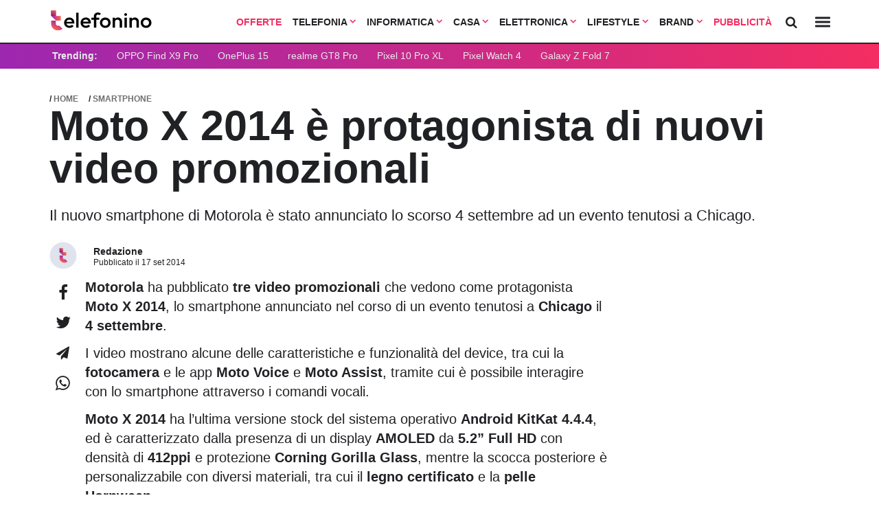

--- FILE ---
content_type: image/svg+xml
request_url: https://www.telefonino.net/app/themes/telefonino/assets/logo/redazione.svg
body_size: 277
content:
<?xml version="1.0" encoding="utf-8"?>
<!-- Generator: Adobe Illustrator 25.4.1, SVG Export Plug-In . SVG Version: 6.00 Build 0)  -->
<svg version="1.1" id="Livello_1" xmlns="http://www.w3.org/2000/svg" xmlns:xlink="http://www.w3.org/1999/xlink" x="0px" y="0px"
	 viewBox="0 0 80 80" style="enable-background:new 0 0 80 80;" xml:space="preserve">
<style type="text/css">
	.st0{fill:#DFE3ED;}
	.st1{fill:url(#SVGID_1_);}
	.st2{fill:url(#SVGID_00000034061277636012737920000013398856622700338853_);}
	.st3{fill:url(#SVGID_00000060733320393519736380000004527676289142030522_);}
</style>
<circle class="st0" cx="40" cy="40" r="39"/>
<linearGradient id="SVGID_1_" gradientUnits="userSpaceOnUse" x1="29.4787" y1="58.3429" x2="48.9847" y2="58.3429" gradientTransform="matrix(1 0 0 -1 0 88)">
	<stop  offset="5.487623e-07" style="stop-color:#9C27B0"/>
	<stop  offset="1" style="stop-color:#FF6347"/>
</linearGradient>
<polygon class="st1" points="39.2,30.4 39.2,19.2 29.5,19.2 29.5,30.2 39.2,40.1 49,40.1 49,30.4 "/>
<g>
	<g>
		
			<linearGradient id="SVGID_00000079459960263996790950000014838599611638671793_" gradientUnits="userSpaceOnUse" x1="44.3139" y1="44.957" x2="35.4262" y2="29.5631" gradientTransform="matrix(1 0 0 -1 0 88)">
			<stop  offset="5.487623e-07" style="stop-color:#9C27B0"/>
			<stop  offset="1" style="stop-color:#FF6347"/>
		</linearGradient>
		<path style="fill:url(#SVGID_00000079459960263996790950000014838599611638671793_);" d="M45.6,50.5c-0.6,0.4-1.3,0.6-2.2,0.6l0,0
			c-2.4,0-4.3-2-4.3-4.3v-6.6h-9.7v8.2l0,0C30,55.4,36.2,61,43.3,61c3.6,0,6.8-1.3,9.2-3.5L45.6,50.5z"/>
	</g>
</g>
<g>
	
		<linearGradient id="SVGID_00000056418980606519234220000006635392507824020148_" gradientUnits="userSpaceOnUse" x1="30.6611" y1="57.0466" x2="37.9637" y2="69.695" gradientTransform="matrix(1 0 0 -1 0 88)">
		<stop  offset="9.696577e-07" style="stop-color:#721A84"/>
		<stop  offset="1" style="stop-color:#FF6347"/>
	</linearGradient>
	<rect x="29.5" y="19" style="fill:url(#SVGID_00000056418980606519234220000006635392507824020148_);" width="9.7" height="11.2"/>
</g>
</svg>
